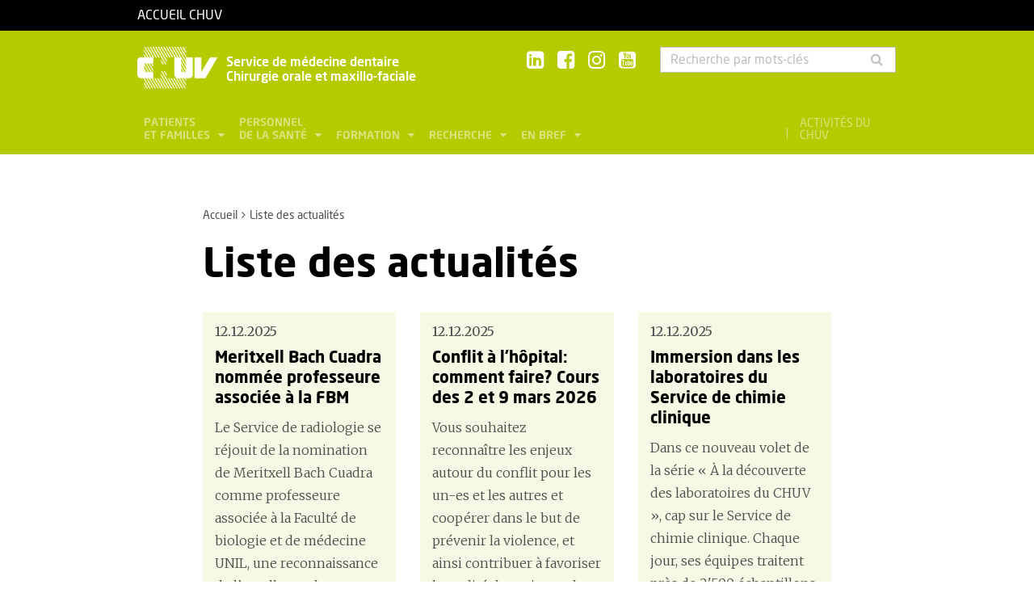

--- FILE ---
content_type: text/html; charset=utf-8
request_url: https://www.chuv.ch/fr/orm/accueil/liste-des-actualites?tx_news_pi1%5B%40widget_0%5D%5BcurrentPage%5D=3&cHash=b7388393718cb38b1734d54294c14402
body_size: 8250
content:
<!DOCTYPE html>
<html lang="fr-FR">
<head>

<meta charset="utf-8">
<!-- 
	TYPO3 by ideative, provided by Idéative, http://www.ideative.ch/

	This website is powered by TYPO3 - inspiring people to share!
	TYPO3 is a free open source Content Management Framework initially created by Kasper Skaarhoj and licensed under GNU/GPL.
	TYPO3 is copyright 1998-2026 of Kasper Skaarhoj. Extensions are copyright of their respective owners.
	Information and contribution at https://typo3.org/
-->


<link rel="shortcut icon" href="/typo3conf/ext/site_package/Resources/Public/Icons/Favicons/favicon.ico" type="image/vnd.microsoft.icon">

<meta http-equiv="x-ua-compatible" content="IE=edge" />
<meta name="generator" content="TYPO3 CMS" />
<meta name="viewport" content="width=device-width, initial-scale=1.0" />
<meta name="robots" content="INDEX, FOLLOW" />
<meta name="referrer" content="no-referrer" />
<meta property="og:title" content="Liste des actualités" />
<meta property="og:site_name" content="CHUV" />
<meta name="twitter:card" content="summary" />
<meta name="google" content="notranslate" />
<meta name="apple-mobile-web-app-capable" content="no" />


<link rel="stylesheet" type="text/css" href="/typo3temp/assets/css/51118da633.css?1649350611" media="all">
<link rel="stylesheet" type="text/css" href="/typo3temp/assets/compressed/merged-418e9b745de2be73afc45d73f91ed8d9.css?1768384496" media="all">







<title>Liste des actualités - Service de médecine dentaire - CHUV</title><!-- Matomo -->
<script>
  var _paq = window._paq = window._paq || [];
  /* tracker methods like "setCustomDimension" should be called before "trackPageView" */
  _paq.push(['trackPageView']);
  _paq.push(['enableLinkTracking']);
  (function() {
    var u="//matomo-web.chuv.ch/";
    _paq.push(['setTrackerUrl', u+'matomo.php']);
    _paq.push(['setSiteId', '2']);
    var secondaryTracker = 'https://piwik.chuv.ch/matomo.php';
    var secondaryWebsiteId = '2';
    _paq.push(['addTracker', secondaryTracker, secondaryWebsiteId]);
    var d=document, g=d.createElement('script'), s=d.getElementsByTagName('script')[0];
    g.async=true; g.src=u+'matomo.js'; s.parentNode.insertBefore(g,s);
  })();
</script>
<!-- End Matomo Code --><meta http-equiv="X-UA-Compatible" content="IE=edge"><meta name="geo.region" content="Vaud"><meta name="geo.placename" content="Lausanne"><meta name="geo.position" content="46.52309;6.640976"><meta name="ICBM" content="46.52309, 6.640976""><link rel="apple-touch-icon" sizes="180x180" href="/typo3conf/ext/site_package/Resources/Public/Icons/Favicons/apple-touch-icon.png" /><link rel="icon" type="image/png" sizes="32x32" href="/typo3conf/ext/site_package/Resources/Public/Icons/Favicons/favicon-32x32.png" /><link rel="icon" type="image/png" sizes="16x16" href="/typo3conf/ext/site_package/Resources/Public/Icons/Favicons/favicon-16x16.png" /><link rel="manifest" href="/typo3conf/ext/site_package/Resources/Public/Icons/Favicons/manifest.json" /><link rel="mask-icon" href="/typo3conf/ext/site_package/Resources/Public/Icons/Favicons/safari-pinned-tab.svg" color="#999999" /><link rel="shortcut icon" href="/typo3conf/ext/site_package/Resources/Public/Icons/Favicons/favicon.ico" /><meta name="msapplication-TileColor" content="#707070" /><meta name="msapplication-TileImage" content="/typo3conf/ext/site_package/Resources/Public/Icons/Favicons/mstile-144x144.png" /><meta name="msapplication-config" content="/typo3conf/ext/site_package/Resources/Public/Icons/Favicons/browserconfig.xml" /><meta name="theme-color" content="#ffffff" /><meta name="google-site-verification" content="Ss4BgqMAJ9qSH9Tva01fOJ3ySHZpRt7jJnGTZ7bqLmE"><script>var dataTablesLangFile = ' /typo3conf/ext/site_package/Resources/Public/JavaScript/DataTables/localisation/fr_FR.json';</script>
<link rel="canonical" href="https://www.chuv.ch/fr/orm/accueil/liste-des-actualites?tx_news_pi1%5B%40widget_0%5D%5BcurrentPage%5D=3&amp;cHash=b7388393718cb38b1734d54294c14402"/>


<link rel="prev" href="/fr/orm/accueil/liste-des-actualites?tx_news_pi1%5B%40widget_0%5D%5BcurrentPage%5D=2&amp;cHash=dc1c24fe29141e429900c1e41e2e54db" />
<link rel="next" href="/fr/orm/accueil/liste-des-actualites?tx_news_pi1%5B%40widget_0%5D%5BcurrentPage%5D=4&amp;cHash=ea3f7f363e276d1aa89f82c172429306" />
</head>
<body id="p384030" class="page-384030 pagelevel-2 language-0 backendlayout-pagets__ChuvLargePage layout-default chuv-theme granny-smith">



<div
        class="page mm-page mm-slideout body-bg"
        id="page"><section class="top-bar"><div class="container"><div class="row"><div class="col-xs-6 col-md-4"><a id="logo" href="https://www.chuv.ch/fr/chuv-home">
                        Accueil CHUV
                    </a></div><div class="col-xs-6 col-md-8 hidden-md hidden-lg text-right"><a href="#mobile-menu"><i class="fa fa-bars" aria-hidden="true"></i></a></div></div></div><div class="menu-mobile"><nav id="mobile-menu"><ul><li id="mobile-menu-placeholder" data-url="/fr/orm/accueil/liste-des-actualites?timestamp=1769146278&amp;type=1011&amp;cHash=334f4df90ca25357afa5a6597576a1fd"><i class="fa fa-spinner fa-spin" aria-hidden="true"></i><span>Chargement...</span></li><li><span class="main">Activités du CHUV</span><ul><li><a href="https://www.chuv.ch/fr/chuv-home/patients-et-familles/specialites-medicales/activites-du-chuv" target="" class="menu-list-item"
                               title="Activités du CHUV" rel=""><span>Activités du CHUV</span></a></li><li><a href="https://www.chuv.ch/fr/chuv-home/patients-et-familles/specialites-medicales/activites-du-chuv/domaines-de-soins" target="" class="menu-list-item"
                               title="Domaines de soins" rel=""><span>Domaines de soins</span></a></li><li><a href="https://www.chuv.ch/fr/chuv-home/patients-et-familles/specialites-medicales/activites-du-chuv/departements-services-et-affilies" target="" class="menu-list-item"
                               title="Départements, services et affiliés" rel=""><span>Départements, services et affiliés</span></a></li><li><a href="https://www.chuv.ch/fr/chuv-home/patients-et-familles/specialites-medicales/activites-du-chuv/services-aux-professionnels" target="" class="menu-list-item"
                               title="Services aux professionnels" rel=""><span>Services aux professionnels</span></a></li></ul></li><li class="languages"><section class="language-bar"><div class="container"><div class="row"><div class="col-xs-12"><div class="language-links"></div></div></div></div></section></li></ul></nav></div></section><header class="header-desktop"><div class="container"><div class="row"><div class="col-xs-12 col-sm-9 col-md-5"><div class=""><div class="brand part"><a title="CHUV" href="/fr/orm/"><img src="/typo3conf/ext/site_package/Resources/Public/Patternlab/images/chuv.png"
                                         alt="CHUV"><span >
                                        Service de médecine dentaire</BR>
Chirurgie orale et maxillo-faciale
                                    </span></a></div></div></div><div class="col-xs-4 col-md-3 hidden-xs hidden-sm"><div class="socials" id="socials"><a href="https://www.linkedin.com/company/chuv" title="CHUV sur Linkedin+" target="_blank" rel="noopener noreferrer noopener noreferrer"><i class="fa fa-linkedin-square"></i></a>&nbsp;
                     <a href="https://www.facebook.com/CHUVLausanne" title="@CHUV sur Facebook" target="_blank" rel="noopener noreferrer noopener noreferrer"><i class="fa fa-facebook-square"></i></a>&nbsp;
                     
                         <a href="https://www.instagram.com/chuvlausanne/" title="@CHUV sur Instagram" target="_blank" rel="noopener noreferrer noopener noreferrer"><i class="fa fa-instagram"></i></a>&nbsp;
                     
                     
                    
                         <a href="https://www.youtube.com/@chuvlausanne" title="@CHUV sur Youtube" target="_blank" rel="noopener noreferrer noopener noreferrer"><i class="fa fa-youtube-square"></i></a></div></div><div class="col-xs-4 hidden-xs hidden-sm"><form class="input-group" method="get" id="main-search"
                    action="/fr/orm/accueil/rechercher" autocomplete="off" data-suggest="/fr/orm/accueil/rechercher?type=7384&filters='tags_stringM':'tags_stringM:0,'hhnFR':'NOT url:*/fr/hhn*'"><input name="tx_solr[q]" class="form-control tx-solr-q js-solr-q tx-solr-suggest tx-solr-suggest-focus"
                           placeholder="Recherche par mots-clés"
                           aria-describedby="desc-s-u"
                           type="text"><span class="input-group-btn"><button class="btn" type="submit"><i class="fa fa-search fa-fw"></i></button></span><span class="sr-only" id="desc-s-u">Recherche par mots-clés</span><input type="hidden" name="L" value="0" /><input type="hidden" name="id" value="384040" /></form></div></div><div class="row hidden-xs hidden-sm"><div class="col-xs-12"><div class="main-nav" id="mainNav"><div class="nav-left"><ul><li role="presentation" class=""><a href="/fr/orm/patients-et-familles"
                                           data-target="#menu_384095"
                                           target=""
                                           title="Patients et familles"
                                           rel=""
                                           class="dropdown">
                                            Patients<br />
et familles

                                        </a></li><li role="presentation" class=""><a href="/fr/orm/personnel-de-la-sante"
                                           data-target="#menu_384090"
                                           target=""
                                           title="Personnel de la santé"
                                           rel=""
                                           class="dropdown">
                                            Personnel<br />
de la santé

                                        </a></li><li role="presentation" class=""><a href="/fr/orm/formation"
                                           data-target="#menu_384085"
                                           target=""
                                           title="Formation"
                                           rel=""
                                           class="dropdown">
                                            Formation

                                        </a></li><li role="presentation" class=""><a href="/fr/orm/recherche"
                                           data-target="#menu_384075"
                                           target=""
                                           title="Recherche"
                                           rel=""
                                           class="dropdown">
                                            Recherche

                                        </a></li><li role="presentation" class=""><a href="/fr/orm/en-bref"
                                           data-target="#menu_384050"
                                           target=""
                                           title="En bref"
                                           rel=""
                                           class="dropdown">
                                            En bref

                                        </a></li></ul></div><div class="nav-right"><ul><li role="separator" class="divider"></li><li role="presentation" class="activites"><a href="https://www.chuv.ch/fr/chuv-home/patients-et-familles/specialites-medicales/activites-du-chuv">
                                        Activités du CHUV

                                    </a></li></ul></div></div></div></div></div><div class="container container-menu"><div class="main-menu" id="mainMenu"><div class="menu" id="menu_384095"><div class="menu-block"><div class="menu-list"><a class="menu-list-item title"
                                               href="/fr/orm/patients-et-familles/service-de-medecine-dentaire" target=""
                                               rel=""
                                               title="Service de médecine dentaire">
                                                Service de médecine dentaire
                                                
                                            </a></div></div><div class="menu-block"><div class="menu-list"><a class="menu-list-item title"
                                               href="/fr/orm/patients-et-familles/chirurgie-orale-et-maxillo-faciale" target=""
                                               rel=""
                                               title="Chirurgie orale et maxillo-faciale">
                                                Chirurgie orale et maxillo-faciale
                                                
                                            </a></div></div><div class="menu-block"><div class="menu-list"><a class="menu-list-item title"
                                               href="/fr/orm/patients-et-familles/nos-contacts" target=""
                                               rel=""
                                               title="Nos contacts">
                                                Nos contacts
                                                
                                            </a></div></div></div><div class="menu" id="menu_384090"><div class="menu-block bg-white"><div class="menu-list"><a class="menu-list-item title"
                                               href="/fr/orm/personnel-de-la-sante/medchuv-un-portail-pour-les-medecins" target=""
                                               rel=""
                                               title="medCHUV: un portail pour les médecins">
                                                medCHUV: un portail pour les médecins
                                                
                                            </a><a class="menu-list-item"
                                                           href="/fr/orm/personnel-de-la-sante/medchuv-un-portail-pour-les-medecins/adresser-un-patient" target=""
                                                           rel=""
                                                           title="Adresser un patient">
                                                            Adresser un patient
                                                            
                                                        </a><a class="menu-list-item"
                                                           href="/fr/orm/personnel-de-la-sante/medchuv-un-portail-pour-les-medecins/obtenir-un-extrait-de-dossier" target=""
                                                           rel=""
                                                           title="Obtenir un extrait de dossier">
                                                            Obtenir un extrait de dossier
                                                            
                                                        </a><a class="menu-list-item secure"
                                                           href="https://med.chuv.ch/" target="_blank"
                                                           rel="noopener noreferrer"
                                                           title="Accéder au portail">
                                                            Accéder au portail
                                                            
                                                                    <i class="fa fa-lock" aria-hidden="true"></i></a></div></div></div><div class="menu" id="menu_384085"><div class="menu-block"><div class="menu-list"><a class="menu-list-item title"
                                               href="/fr/orm/formation/formation-postgraduee" target=""
                                               rel=""
                                               title="Formation postgraduée">
                                                Formation postgraduée
                                                
                                            </a></div></div></div><div class="menu" id="menu_384075"><div class="menu-block"><div class="menu-list"><a class="menu-list-item title"
                                               href="/fr/orm/recherche/publications" target=""
                                               rel=""
                                               title="Publications">
                                                Publications
                                                
                                            </a></div></div></div><div class="menu" id="menu_384050"><div class="menu-block"><div class="menu-list"><a class="menu-list-item title"
                                               href="/fr/orm/en-bref/notre-equipe" target=""
                                               rel=""
                                               title="Notre équipe">
                                                Notre équipe
                                                
                                            </a></div></div></div></div></div></header><section class="cols"><div class="container"><div class="row hidden-xs hidden-sm"><div class="col-xs-12 col-md-10 col-md-offset-1"><ol class="breadcrumb"><li><a href="/fr/orm/" target="" title="Accueil">Accueil</a></li><!-- On detail pages, check if there's a dedicated TS object to fetch the record's title --><li class="active">Liste des actualités</li></ol></div></div><div class="row"><div class="col-xs-12 col-md-10 col-md-offset-1 col-content"><h1>Liste des actualités</h1><!--TYPO3SEARCH_begin--><div id="c1033415" class="frame frame-default frame-type-list frame-layout-0 frame-space-before-none frame-space-after-none"><div class="tx-typoscript2ce">
	
	
		<div class="row">
		<div class="col-xs-12 col-content">
			<div id="grid" class="grid-4" data-columns>
				
						


	
	
		
			
				
						
					
			
			
				
			
		

		<div class="page-navigation">
			<p>
				Page 3 of 4.
			</p>
			<ul class="f3-widget-paginator">
				
					<li class="previous">
						
								<a href="/fr/orm/accueil/liste-des-actualites?tx_news_pi1%5B%40widget_0%5D%5BcurrentPage%5D=2&amp;cHash=dc1c24fe29141e429900c1e41e2e54db">
									Previous
								</a>
							
					</li>
				
				
					<li class="first">
						<a href="/fr/orm/accueil/liste-des-actualites">1</a>
					</li>
				
				
				
					
							<li>
								
										<a href="/fr/orm/accueil/liste-des-actualites?tx_news_pi1%5B%40widget_0%5D%5BcurrentPage%5D=2&amp;cHash=dc1c24fe29141e429900c1e41e2e54db">2</a>
									
							</li>
						
				
					
							<li class="current">3</li>
						
				
					
							<li>
								
										<a href="/fr/orm/accueil/liste-des-actualites?tx_news_pi1%5B%40widget_0%5D%5BcurrentPage%5D=4&amp;cHash=ea3f7f363e276d1aa89f82c172429306">4</a>
									
							</li>
						
				
				
				
				
					<li class="last next">
						<a href="/fr/orm/accueil/liste-des-actualites?tx_news_pi1%5B%40widget_0%5D%5BcurrentPage%5D=4&amp;cHash=ea3f7f363e276d1aa89f82c172429306">
							Next
						</a>
					</li>
				
			</ul>
		</div>
		<div class="news-clear"></div>
	




							
								
<!--
	=====================
		Partials/List/Item.html
-->


<div class="actualite">
    <a title="Immersion dans les laboratoires du Service de chimie clinique" href="/fr/orm/accueil/liste-des-actualites/detail/news/63493-immersion-dans-les-laboratoires-du-service-de-chimie-clinique">
        
                
                        <img class="img-actualite" src="/fileadmin/imported_data/news/afc3f88c-a28c-4f15-aacf-08dec1faf557.jpg" width="1920" height="1280" alt="" title="afc3f88c-a28c-4f15-aacf-08dec1faf557.jpg" />
                    

            
    </a>

    <div class="date">
        <div class="extra" xmlns:f="http://typo3.org/ns/TYPO3/CMS/Fluid/ViewHelpers">
    <time datetime="2025-12-12">
        12.12.2025
        <meta itemprop="datePublished" content="2025-12-12"/>
    </time>
</div>

    </div>
    <a title="Immersion dans les laboratoires du Service de chimie clinique" href="/fr/orm/accueil/liste-des-actualites/detail/news/63493-immersion-dans-les-laboratoires-du-service-de-chimie-clinique">
        <h3 itemprop="headline">
            Immersion dans les laboratoires du Service de chimie clinique
        </h3>
    </a>

    <div class="content">
        
            
                    <p>Dans ce nouveau volet de la série « À la découverte des laboratoires du CHUV », cap sur le Service de chimie clinique. Chaque jour, ses équipes traitent près de 2'500 échantillons, un maillon essentiel pour soutenir la prise en charge des patient-es.</p>
                
        
    </div>
    <div class="see">
        <a title="Immersion dans les laboratoires du Service de chimie clinique" href="/fr/orm/accueil/liste-des-actualites/detail/news/63493-immersion-dans-les-laboratoires-du-service-de-chimie-clinique">
            <i class="fa fa-chevron-circle-right" aria-hidden="true"></i>
        </a>
    </div>
</div>



							
								
<!--
	=====================
		Partials/List/Item.html
-->


<div class="actualite">
    <a title="Meritxell Bach Cuadra nommée professeure associée à la FBM" href="/fr/orm/accueil/liste-des-actualites/detail/news/63458-meritxell-bach-cuadra-nommee-professeure-associee-a-la-fbm">
        
                
                        <img class="img-actualite" src="/fileadmin/imported_data/news/ea40f3e6-e130-47c5-ac48-62ad8ec4a87d.jpg" width="1920" height="1280" alt="" title="ea40f3e6-e130-47c5-ac48-62ad8ec4a87d.jpg" />
                    

            
    </a>

    <div class="date">
        <div class="extra" xmlns:f="http://typo3.org/ns/TYPO3/CMS/Fluid/ViewHelpers">
    <time datetime="2025-12-12">
        12.12.2025
        <meta itemprop="datePublished" content="2025-12-12"/>
    </time>
</div>

    </div>
    <a title="Meritxell Bach Cuadra nommée professeure associée à la FBM" href="/fr/orm/accueil/liste-des-actualites/detail/news/63458-meritxell-bach-cuadra-nommee-professeure-associee-a-la-fbm">
        <h3 itemprop="headline">
            Meritxell Bach Cuadra nommée professeure associée à la FBM
        </h3>
    </a>

    <div class="content">
        
            
                    <p>Le Service de radiologie se réjouit de la nomination de Meritxell Bach Cuadra comme professeure associée à la Faculté de biologie et de médecine UNIL, une reconnaissance de l’excellence de ses travaux, notamment en IA appliquée à l’imagerie médicale.</p>
                
        
    </div>
    <div class="see">
        <a title="Meritxell Bach Cuadra nommée professeure associée à la FBM" href="/fr/orm/accueil/liste-des-actualites/detail/news/63458-meritxell-bach-cuadra-nommee-professeure-associee-a-la-fbm">
            <i class="fa fa-chevron-circle-right" aria-hidden="true"></i>
        </a>
    </div>
</div>



							
								
<!--
	=====================
		Partials/List/Item.html
-->


<div class="actualite">
    <a title="Conflit à l'hôpital: comment faire? Cours des 2 et 9 mars 2026" href="/fr/orm/accueil/liste-des-actualites/detail/news/62270-conflit-a-lhopital-comment-faire-cours-des-2-et-9-mars-2026">
        
                
                        <img class="img-actualite" src="/fileadmin/imported_data/news/419b59d1-93d0-4564-aab5-016eaa307458.jpg" width="1920" height="1280" alt="" title="419b59d1-93d0-4564-aab5-016eaa307458.jpg" />
                    

            
    </a>

    <div class="date">
        <div class="extra" xmlns:f="http://typo3.org/ns/TYPO3/CMS/Fluid/ViewHelpers">
    <time datetime="2025-12-12">
        12.12.2025
        <meta itemprop="datePublished" content="2025-12-12"/>
    </time>
</div>

    </div>
    <a title="Conflit à l'hôpital: comment faire? Cours des 2 et 9 mars 2026" href="/fr/orm/accueil/liste-des-actualites/detail/news/62270-conflit-a-lhopital-comment-faire-cours-des-2-et-9-mars-2026">
        <h3 itemprop="headline">
            Conflit à l&#039;hôpital: comment faire? Cours des 2 et 9 mars 2026
        </h3>
    </a>

    <div class="content">
        
            
                    <p>Vous souhaitez reconnaître les enjeux autour du conflit pour les un-es et les autres et coopérer dans le but de prévenir la violence, et ainsi contribuer à favoriser la qualité des soins et du climat de travail? Ce cours est fait pour vous!</p>
                
        
    </div>
    <div class="see">
        <a title="Conflit à l'hôpital: comment faire? Cours des 2 et 9 mars 2026" href="/fr/orm/accueil/liste-des-actualites/detail/news/62270-conflit-a-lhopital-comment-faire-cours-des-2-et-9-mars-2026">
            <i class="fa fa-chevron-circle-right" aria-hidden="true"></i>
        </a>
    </div>
</div>



							
								
<!--
	=====================
		Partials/List/Item.html
-->


<div class="actualite">
    <a title="La précision au service du patient: le rôle du radio-oncologue" href="/fr/orm/accueil/liste-des-actualites/detail/news/63239-la-precision-au-service-du-patient-le-role-du-radio-oncologue">
        
                
                        <img class="img-actualite" src="/fileadmin/imported_data/news/ce10927f-01df-4651-b623-8ebe563b8c1c.jpg" width="1920" height="1280" alt="" title="ce10927f-01df-4651-b623-8ebe563b8c1c.jpg" />
                    

            
    </a>

    <div class="date">
        <div class="extra" xmlns:f="http://typo3.org/ns/TYPO3/CMS/Fluid/ViewHelpers">
    <time datetime="2025-12-12">
        12.12.2025
        <meta itemprop="datePublished" content="2025-12-12"/>
    </time>
</div>

    </div>
    <a title="La précision au service du patient: le rôle du radio-oncologue" href="/fr/orm/accueil/liste-des-actualites/detail/news/63239-la-precision-au-service-du-patient-le-role-du-radio-oncologue">
        <h3 itemprop="headline">
            La précision au service du patient: le rôle du radio-oncologue
        </h3>
    </a>

    <div class="content">
        
            
                    <p>Grâce à des techniques toujours plus ciblées, la radiothérapie offre aujourd’hui des traitements efficaces, indolores et mieux tolérés, au cœur de la prise en charge des cancers thoraciques.</p>
                
        
    </div>
    <div class="see">
        <a title="La précision au service du patient: le rôle du radio-oncologue" href="/fr/orm/accueil/liste-des-actualites/detail/news/63239-la-precision-au-service-du-patient-le-role-du-radio-oncologue">
            <i class="fa fa-chevron-circle-right" aria-hidden="true"></i>
        </a>
    </div>
</div>



							
								
<!--
	=====================
		Partials/List/Item.html
-->


<div class="actualite">
    <a title="Voir ce que l’œil ne perçoit pas : le rôle de la médecine nucléaire" href="/fr/orm/accueil/liste-des-actualites/detail/news/63491-voir-ce-que-loeil-ne-percoit-pas-le-role-de-la-medecine-nucleaire">
        
                
                        <img class="img-actualite" src="/fileadmin/imported_data/news/330b8525-bf20-425c-89a4-c743540ab272.JPG" width="1920" height="1280" alt="" title="330b8525-bf20-425c-89a4-c743540ab272.JPG" />
                    

            
    </a>

    <div class="date">
        <div class="extra" xmlns:f="http://typo3.org/ns/TYPO3/CMS/Fluid/ViewHelpers">
    <time datetime="2025-12-11">
        11.12.2025
        <meta itemprop="datePublished" content="2025-12-11"/>
    </time>
</div>

    </div>
    <a title="Voir ce que l’œil ne perçoit pas : le rôle de la médecine nucléaire" href="/fr/orm/accueil/liste-des-actualites/detail/news/63491-voir-ce-que-loeil-ne-percoit-pas-le-role-de-la-medecine-nucleaire">
        <h3 itemprop="headline">
            Voir ce que l’œil ne perçoit pas : le rôle de la médecine nucléaire
        </h3>
    </a>

    <div class="content">
        
            
                    <p>La médecine nucléaire apporte une lecture métabolique essentielle des tumeurs thoraciques. En affinant le diagnostic, en guidant les traitements et en soutenant les décisions multidisciplinaires, elle joue un rôle clé dans la prise en charge. </p>
                
        
    </div>
    <div class="see">
        <a title="Voir ce que l’œil ne perçoit pas : le rôle de la médecine nucléaire" href="/fr/orm/accueil/liste-des-actualites/detail/news/63491-voir-ce-que-loeil-ne-percoit-pas-le-role-de-la-medecine-nucleaire">
            <i class="fa fa-chevron-circle-right" aria-hidden="true"></i>
        </a>
    </div>
</div>



							
								
<!--
	=====================
		Partials/List/Item.html
-->


<div class="actualite">
    <a title="La Pre D’Amelio rejoint le groupe Bone Health Experts de l’OMS" href="/fr/orm/accueil/liste-des-actualites/detail/news/63487-la-pre-damelio-rejoint-le-groupe-bone-health-experts-de-loms">
        
                
                        <img class="img-actualite" src="/fileadmin/imported_data/news/9cb024b9-82d6-457d-b1d0-1b6931d5eb87.png" width="1920" height="1280" alt="" title="9cb024b9-82d6-457d-b1d0-1b6931d5eb87.png" />
                    

            
    </a>

    <div class="date">
        <div class="extra" xmlns:f="http://typo3.org/ns/TYPO3/CMS/Fluid/ViewHelpers">
    <time datetime="2025-12-11">
        11.12.2025
        <meta itemprop="datePublished" content="2025-12-11"/>
    </time>
</div>

    </div>
    <a title="La Pre D’Amelio rejoint le groupe Bone Health Experts de l’OMS" href="/fr/orm/accueil/liste-des-actualites/detail/news/63487-la-pre-damelio-rejoint-le-groupe-bone-health-experts-de-loms">
        <h3 itemprop="headline">
            La Pre D’Amelio rejoint le groupe Bone Health Experts de l’OMS
        </h3>
    </a>

    <div class="content">
        
            
                    <p>La Pre Patrizia D’Amelio, cheffe du Service de gériatrie et réadaptation gériatrique du CHUV, a reçu une invitation de l’Organisation mondiale de la Santé (OMS) pour rejoindre le Bone Health Experts Working Group (BOHEG).</p>
                
        
    </div>
    <div class="see">
        <a title="La Pre D’Amelio rejoint le groupe Bone Health Experts de l’OMS" href="/fr/orm/accueil/liste-des-actualites/detail/news/63487-la-pre-damelio-rejoint-le-groupe-bone-health-experts-de-loms">
            <i class="fa fa-chevron-circle-right" aria-hidden="true"></i>
        </a>
    </div>
</div>



							
								
<!--
	=====================
		Partials/List/Item.html
-->


<div class="actualite">
    <a title="Faire avancer la recherche tout en restant au plus près des patients" href="/fr/orm/accueil/liste-des-actualites/detail/news/63246-faire-avancer-la-recherche-tout-en-restant-au-plus-pres-des-patients">
        
                
                        <img class="img-actualite" src="/fileadmin/imported_data/news/e646f8e7-f8b6-4094-957b-374e93b875da.jpg" width="1920" height="1280" alt="" title="e646f8e7-f8b6-4094-957b-374e93b875da.jpg" />
                    

            
    </a>

    <div class="date">
        <div class="extra" xmlns:f="http://typo3.org/ns/TYPO3/CMS/Fluid/ViewHelpers">
    <time datetime="2025-12-09">
        09.12.2025
        <meta itemprop="datePublished" content="2025-12-09"/>
    </time>
</div>

    </div>
    <a title="Faire avancer la recherche tout en restant au plus près des patients" href="/fr/orm/accueil/liste-des-actualites/detail/news/63246-faire-avancer-la-recherche-tout-en-restant-au-plus-pres-des-patients">
        <h3 itemprop="headline">
            Faire avancer la recherche tout en restant au plus près des patients
        </h3>
    </a>

    <div class="content">
        
            
                    <p>Un an après sa prise de fonction à la tête du Centre des tumeurs neuroendocrines, la Pre Clarisse Dromain évoque une année de consolidation et d’ouverture : recertification européenne, nouvelles collaborations et approche holistique des soins.</p>
                
        
    </div>
    <div class="see">
        <a title="Faire avancer la recherche tout en restant au plus près des patients" href="/fr/orm/accueil/liste-des-actualites/detail/news/63246-faire-avancer-la-recherche-tout-en-restant-au-plus-pres-des-patients">
            <i class="fa fa-chevron-circle-right" aria-hidden="true"></i>
        </a>
    </div>
</div>



							
								
<!--
	=====================
		Partials/List/Item.html
-->


<div class="actualite">
    <a title="Vidéo pédagogique: l'anesthésie générale expliquée aux enfants" href="/fr/orm/accueil/liste-des-actualites/detail/news/62936-video-pedagogique-lanesthesie-generale-expliquee-aux-enfants">
        
                
                        <img class="img-actualite" src="/fileadmin/imported_data/news/0a4830d4-4fd1-4562-8805-36eebe80e292.png" width="1920" height="1280" alt="" title="0a4830d4-4fd1-4562-8805-36eebe80e292.png" />
                    

            
    </a>

    <div class="date">
        <div class="extra" xmlns:f="http://typo3.org/ns/TYPO3/CMS/Fluid/ViewHelpers">
    <time datetime="2025-12-08">
        08.12.2025
        <meta itemprop="datePublished" content="2025-12-08"/>
    </time>
</div>

    </div>
    <a title="Vidéo pédagogique: l'anesthésie générale expliquée aux enfants" href="/fr/orm/accueil/liste-des-actualites/detail/news/62936-video-pedagogique-lanesthesie-generale-expliquee-aux-enfants">
        <h3 itemprop="headline">
            Vidéo pédagogique: l&#039;anesthésie générale expliquée aux enfants
        </h3>
    </a>

    <div class="content">
        
            
                    <p>Cette vidéo pédagogique aide les enfants et leurs parents à comprendre l’anesthésie avec simplicité et bienveillance.</p>
                
        
    </div>
    <div class="see">
        <a title="Vidéo pédagogique: l'anesthésie générale expliquée aux enfants" href="/fr/orm/accueil/liste-des-actualites/detail/news/62936-video-pedagogique-lanesthesie-generale-expliquee-aux-enfants">
            <i class="fa fa-chevron-circle-right" aria-hidden="true"></i>
        </a>
    </div>
</div>



							
								
<!--
	=====================
		Partials/List/Item.html
-->


<div class="actualite">
    <a title="Transformer les données en indicateurs : le rôle du data manager " href="/fr/orm/accueil/liste-des-actualites/detail/news/63443-transformer-les-donnees-en-indicateurs-le-role-du-data-manager">
        
                
                        <img class="img-actualite" src="/fileadmin/imported_data/news/32769576-0715-44c4-862e-382f250619a9.JPG" width="1920" height="1280" alt="" title="32769576-0715-44c4-862e-382f250619a9.JPG" />
                    

            
    </a>

    <div class="date">
        <div class="extra" xmlns:f="http://typo3.org/ns/TYPO3/CMS/Fluid/ViewHelpers">
    <time datetime="2025-12-04">
        04.12.2025
        <meta itemprop="datePublished" content="2025-12-04"/>
    </time>
</div>

    </div>
    <a title="Transformer les données en indicateurs : le rôle du data manager " href="/fr/orm/accueil/liste-des-actualites/detail/news/63443-transformer-les-donnees-en-indicateurs-le-role-du-data-manager">
        <h3 itemprop="headline">
            Transformer les données en indicateurs : le rôle du data manager 
        </h3>
    </a>

    <div class="content">
        
            
                    <p>Maillon discret mais essentiel, le·la data manager garantit la qualité et l’exploitation des données cliniques du Centre, au service du suivi, de l’efficience et de l’amélioration continue de la prise en charge des patient·e·s. </p>
                
        
    </div>
    <div class="see">
        <a title="Transformer les données en indicateurs : le rôle du data manager " href="/fr/orm/accueil/liste-des-actualites/detail/news/63443-transformer-les-donnees-en-indicateurs-le-role-du-data-manager">
            <i class="fa fa-chevron-circle-right" aria-hidden="true"></i>
        </a>
    </div>
</div>



							
								
<!--
	=====================
		Partials/List/Item.html
-->


<div class="actualite">
    <a title="Maladie rénale rare : une percée thérapeutique publiée dans le NEJM" href="/fr/orm/accueil/liste-des-actualites/detail/news/63407-maladie-renale-rare-une-percee-therapeutique-publiee-dans-le-nejm">
        
                
                        <img class="img-actualite" src="/fileadmin/imported_data/news/db2e3fc6-1da1-42c9-8940-44fc0f168ad8.png" width="1920" height="1280" alt="" title="db2e3fc6-1da1-42c9-8940-44fc0f168ad8.png" />
                    

            
    </a>

    <div class="date">
        <div class="extra" xmlns:f="http://typo3.org/ns/TYPO3/CMS/Fluid/ViewHelpers">
    <time datetime="2025-12-04">
        04.12.2025
        <meta itemprop="datePublished" content="2025-12-04"/>
    </time>
</div>

    </div>
    <a title="Maladie rénale rare : une percée thérapeutique publiée dans le NEJM" href="/fr/orm/accueil/liste-des-actualites/detail/news/63407-maladie-renale-rare-une-percee-therapeutique-publiee-dans-le-nejm">
        <h3 itemprop="headline">
            Maladie rénale rare : une percée thérapeutique publiée dans le NEJM
        </h3>
    </a>

    <div class="content">
        
            
                    <p>Une étude internationale, menée par le Pr Fadi Fakhouri du Service de néphrologie et d’hypertension, fait la une du New England Journal of Medicine. Elle met en évidence l’efficacité sans précédent d’un nouvel inhibiteur du complément. </p>
                
        
    </div>
    <div class="see">
        <a title="Maladie rénale rare : une percée thérapeutique publiée dans le NEJM" href="/fr/orm/accueil/liste-des-actualites/detail/news/63407-maladie-renale-rare-une-percee-therapeutique-publiee-dans-le-nejm">
            <i class="fa fa-chevron-circle-right" aria-hidden="true"></i>
        </a>
    </div>
</div>



							
						


	
	
		
			
				
						
					
			
			
				
			
		

		<div class="page-navigation">
			<p>
				Page 3 of 4.
			</p>
			<ul class="f3-widget-paginator">
				
					<li class="previous">
						
								<a href="/fr/orm/accueil/liste-des-actualites?tx_news_pi1%5B%40widget_0%5D%5BcurrentPage%5D=2&amp;cHash=dc1c24fe29141e429900c1e41e2e54db">
									Previous
								</a>
							
					</li>
				
				
					<li class="first">
						<a href="/fr/orm/accueil/liste-des-actualites">1</a>
					</li>
				
				
				
					
							<li>
								
										<a href="/fr/orm/accueil/liste-des-actualites?tx_news_pi1%5B%40widget_0%5D%5BcurrentPage%5D=2&amp;cHash=dc1c24fe29141e429900c1e41e2e54db">2</a>
									
							</li>
						
				
					
							<li class="current">3</li>
						
				
					
							<li>
								
										<a href="/fr/orm/accueil/liste-des-actualites?tx_news_pi1%5B%40widget_0%5D%5BcurrentPage%5D=4&amp;cHash=ea3f7f363e276d1aa89f82c172429306">4</a>
									
							</li>
						
				
				
				
				
					<li class="last next">
						<a href="/fr/orm/accueil/liste-des-actualites?tx_news_pi1%5B%40widget_0%5D%5BcurrentPage%5D=4&amp;cHash=ea3f7f363e276d1aa89f82c172429306">
							Next
						</a>
					</li>
				
			</ul>
		</div>
		<div class="news-clear"></div>
	






					
			</div>
		</div>
	</div>
	<div style="text-align: center; display: none" id="ias-spinner">
		<img src="/typo3conf/ext/site_package/Resources/Public/Icons/loading-icon.gif">
	</div>
	

</div></div><!--TYPO3SEARCH_end--></div></div><div class="row"><div class="col-xs-12 col-md-10 col-md-offset-1 col-content"><div class="row"><div class="row"></div></div></div></div></div></section><section class="footer"><div class="container"><div class="row"><div class="col-xs-12 col-sm-9" id="footer-logos"><div class="logo logo-vd"><a rel="noopener noreferrer" href="https://www.vd.ch/" title="État de Vaud" target="_blank"><img src="/typo3conf/ext/site_package/Resources/Public/Patternlab/images/etat_de_vaud.svg"
                                 alt="État de Vaud"></a></div><div class="logo logo-chuv"><a href="https://www.chuv.ch/fr/chuv-home" title="Centre hospitalier universitaire vaudois"><img src="/typo3conf/ext/site_package/Resources/Public/Patternlab/images/chuv_grey.svg"
                                 alt="Centre hospitalier universitaire vaudois"></a><div class="address d-none d-sm-inline-block">
                            Service de médecine dentaire<br>
Chirurgie orale et maxillo-faciale<br>
Rue du Bugnon 44<br>
1011 Lausanne<br>
Médecine dentaire: +41 21 314 47 47<br>
Chirurgie orale et maxillo-faciale: +41 21 314 27 31<br /></div></div><div class="logo logo-unil bloc-unil-fbm"><a rel="noopener noreferrer" href="http://www.unil.ch/" title="Université de Lausanne" target="_blank"><img src="/typo3conf/ext/site_package/Resources/Public/Patternlab/images/unil.svg"
                                 alt="Université de Lausanne"></a><a rel="noopener noreferrer" href="https://www.unil.ch/fbm/home.html" title="Faculté de biologie et de médecine" target="_blank" class="logo-fbm">
                            Faculté de biologie et de médecine
                        </a></div></div><div class="col-xs-12 d-block d-sm-none"><div class="address">
                        Service de médecine dentaire<br>
Chirurgie orale et maxillo-faciale<br>
Rue du Bugnon 44<br>
1011 Lausanne<br>
Médecine dentaire: +41 21 314 47 47<br>
Chirurgie orale et maxillo-faciale: +41 21 314 27 31<br /></div></div><div class="col-xs-12 col-sm-3"><div class="address links">
                        
                            
                                Impressum
                            
                            
                                    <br/>
                                
                        
                            
                                Informations Juridiques
                            
                            
                                    <br/><a href="/fr/orm/accueil/plan-du-site" target="_top">
                                Plan du site
                            </a><br/><a href="/fr/orm/accueil/formulaire-de-contact" target="_top">
                                Formulaire de contact
                            </a></div></div></div></div></section><section class="bottom-update"><div class="container"><div class="row"><div class="col-xs-12 socials"><a rel="noopener noreferrer" href="https://www.linkedin.com/company/chuv" title="CHUV sur Linkedin+" target="_blank"><i class="fa fa-linkedin-square"></i></a><a rel="noopener noreferrer" href="https://www.facebook.com/CHUVLausanne" title="@CHUV sur Facebook" target="_blank"><i class="fa fa-facebook-square"></i></a><a rel="noopener noreferrer" href="https://www.instagram.com/chuvlausanne/" title="@CHUV sur Instagram" target="_blank"><i class="fa fa-instagram"></i></a><i class="fa fa-twitter-square"></i></div></div><div class="row"><div class="col-xs-12">
                        &nbsp;Dernière mise à jour le 29/10/2019 à 12:32
                    </div></div></div></section><a class="scroll-top" title="Scroll to top" href="#top"><span class="scroll-top-icon"></span></a></div>


<script src="/typo3temp/assets/compressed/merged-afb6ca7a2cb679718dabb9dcaf471dda.js?1737974746" type="text/javascript"></script>
<script src="https://challenges.cloudflare.com/turnstile/v0/api.js?render=explicit&amp;onload=onloadTurnstileCallback" type="text/javascript" async="async" defer="defer"></script>


<script src="/typo3temp/assets/compressed/merged-524767725c2edd38a116315c779ecdb6.js?1649349769" type="text/javascript"></script>
<script src="/typo3temp/assets/compressed/merged-7db6d0b2110fdcdddf427dd535c050e0.js?1649350722" type="text/javascript"></script>




</body>
</html>

--- FILE ---
content_type: text/html; charset=utf-8
request_url: https://www.chuv.ch/fr/orm/accueil/liste-des-actualites?timestamp=1769146278&type=1011&cHash=334f4df90ca25357afa5a6597576a1fd
body_size: 688
content:


<li><span class="main">Patients et familles</span><ul><li><a href="/fr/orm/patients-et-familles" target="" class="menu-list-item"
                               title="Patients et familles" rel=""><span>Patients et familles</span></a></li><li><a href="/fr/orm/patients-et-familles/service-de-medecine-dentaire" target="" class="menu-list-item"
                               title="Service de médecine dentaire" rel=""><span>Service de médecine dentaire</span></a></li><li><a href="/fr/orm/patients-et-familles/chirurgie-orale-et-maxillo-faciale" target="" class="menu-list-item"
                               title="Chirurgie orale et maxillo-faciale" rel=""><span>Chirurgie orale et maxillo-faciale</span></a></li><li><a href="/fr/orm/patients-et-familles/nos-contacts" target="" class="menu-list-item"
                               title="Nos contacts" rel=""><span>Nos contacts</span></a></li></ul></li><li><span class="main">Personnel de la santé</span><ul><li><a href="/fr/orm/personnel-de-la-sante" target="" class="menu-list-item"
                               title="Personnel de la santé" rel=""><span>Personnel de la santé</span></a></li><li><span class="main">medCHUV: un portail pour les médecins</span><ul><li><a href="/fr/orm/personnel-de-la-sante/medchuv-un-portail-pour-les-medecins" target="" class="menu-list-item"
                               title="medCHUV: un portail pour les médecins" rel=""><span>medCHUV: un portail pour les médecins</span></a></li><li><a href="/fr/orm/personnel-de-la-sante/medchuv-un-portail-pour-les-medecins/adresser-un-patient" target="" class="menu-list-item"
                               title="Adresser un patient" rel=""><span>Adresser un patient</span></a></li><li><a href="/fr/orm/personnel-de-la-sante/medchuv-un-portail-pour-les-medecins/obtenir-un-extrait-de-dossier" target="" class="menu-list-item"
                               title="Obtenir un extrait de dossier" rel=""><span>Obtenir un extrait de dossier</span></a></li><li><a href="https://med.chuv.ch/" target="_blank" class="menu-list-item secure"
                               title="Accéder au portail" rel="noopener noreferrer"><i class="fa fa-lock" aria-hidden="true"></i><span>Accéder au portail</span></a></li></ul></li></ul></li><li><span class="main">Formation</span><ul><li><a href="/fr/orm/formation" target="" class="menu-list-item"
                               title="Formation" rel=""><span>Formation</span></a></li><li><a href="/fr/orm/formation/formation-postgraduee" target="" class="menu-list-item"
                               title="Formation postgraduée" rel=""><span>Formation postgraduée</span></a></li></ul></li><li><span class="main">Recherche</span><ul><li><a href="/fr/orm/recherche" target="" class="menu-list-item"
                               title="Recherche" rel=""><span>Recherche</span></a></li><li><a href="/fr/orm/recherche/publications" target="" class="menu-list-item"
                               title="Publications" rel=""><span>Publications</span></a></li></ul></li><li><span class="main">En bref</span><ul><li><a href="/fr/orm/en-bref" target="" class="menu-list-item"
                               title="En bref" rel=""><span>En bref</span></a></li><li><a href="/fr/orm/en-bref/notre-equipe" target="" class="menu-list-item"
                               title="Notre équipe" rel=""><span>Notre équipe</span></a></li></ul></li>



--- FILE ---
content_type: text/css
request_url: https://www.chuv.ch/typo3temp/assets/css/51118da633.css?1649350611
body_size: 31
content:
.page-navigation{display:none;}